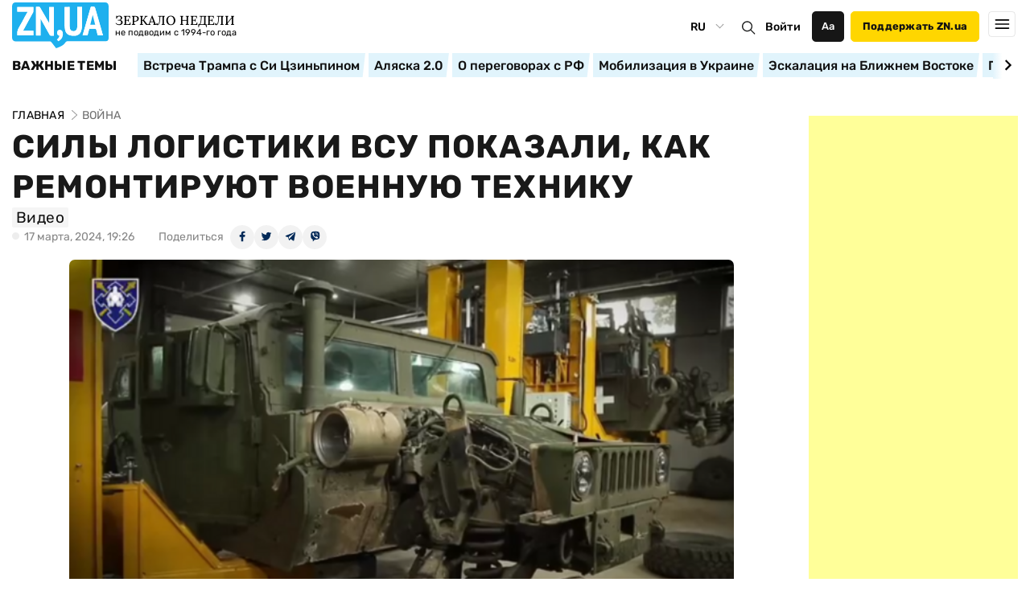

--- FILE ---
content_type: text/html; charset=utf-8
request_url: https://www.google.com/recaptcha/api2/aframe
body_size: 269
content:
<!DOCTYPE HTML><html><head><meta http-equiv="content-type" content="text/html; charset=UTF-8"></head><body><script nonce="ofBHUT9coRpDXFZXDZQnLg">/** Anti-fraud and anti-abuse applications only. See google.com/recaptcha */ try{var clients={'sodar':'https://pagead2.googlesyndication.com/pagead/sodar?'};window.addEventListener("message",function(a){try{if(a.source===window.parent){var b=JSON.parse(a.data);var c=clients[b['id']];if(c){var d=document.createElement('img');d.src=c+b['params']+'&rc='+(localStorage.getItem("rc::a")?sessionStorage.getItem("rc::b"):"");window.document.body.appendChild(d);sessionStorage.setItem("rc::e",parseInt(sessionStorage.getItem("rc::e")||0)+1);localStorage.setItem("rc::h",'1762134291304');}}}catch(b){}});window.parent.postMessage("_grecaptcha_ready", "*");}catch(b){}</script></body></html>

--- FILE ---
content_type: application/x-javascript
request_url: https://c.hit.ua/hit?i=26012&g=0&x=3&s=1&c=1&t=0&w=1280&h=720&d=24&0.06311609108405158&r=&u=https%3A//zn.ua/war/sily-lohistiki-vsu-pokazali-kak-remontirujut-voennuju-tekhniku.html
body_size: 343
content:
if (typeof(hitua) != 'object') var hitua = new Object();
hitua.site_id = 26012;
hitua.host_count = 5852; hitua.hit_count = 30515; hitua.uid_count = 5922; hitua.online_count = 297;
hitua.poll_sex = 0; hitua.poll_age = 0; hitua.favor_mask = 0; hitua.country_id = 220; hitua.region_id = 0;
if (hitua.draw) hitua.draw();


--- FILE ---
content_type: image/svg+xml
request_url: https://zn.ua/user/img/new/right-arrow__2.svg
body_size: 77
content:
<svg width="14" height="14" viewBox="0 0 14 14" fill="none" xmlns="http://www.w3.org/2000/svg">
<g clip-path="url(#clip0_1041:4788)">
<path d="M13.8396 6.61289C13.8394 6.61272 13.8393 6.61253 13.8391 6.61237L10.9816 3.76862C10.7675 3.55559 10.4213 3.55638 10.2082 3.77048C9.9951 3.98456 9.99592 4.33081 10.21 4.54387L12.1285 6.45312H0.546875C0.244836 6.45312 0 6.69795 0 6.99999C0 7.30203 0.244836 7.54687 0.546875 7.54687H12.1285L10.21 9.45611C9.99594 9.66918 9.99512 10.0154 10.2082 10.2295C10.4213 10.4436 10.7676 10.4444 10.9816 10.2314L13.8391 7.38762C13.8393 7.38745 13.8394 7.38726 13.8396 7.3871C14.0538 7.17332 14.0531 6.82595 13.8396 6.61289Z" fill="black"/>
</g>
<defs>
<clipPath id="clip0_1041:4788">
<rect width="14" height="14" fill="white"/>
</clipPath>
</defs>
</svg>


--- FILE ---
content_type: image/svg+xml
request_url: https://zn.ua/user/img/soc_mob_new/tw_soc_mob.svg
body_size: 894
content:
<svg version="1.2" xmlns="http://www.w3.org/2000/svg" viewBox="0 0 100 100" width="100" height="100"><defs><image  width="100" height="100" id="img1" href="[data-uri]"/><image  width="83" height="84" id="img2" href="[data-uri]"/></defs><style></style><use  href="#img1" x="0" y="0"/><use  href="#img2" x="8" y="8"/></svg>